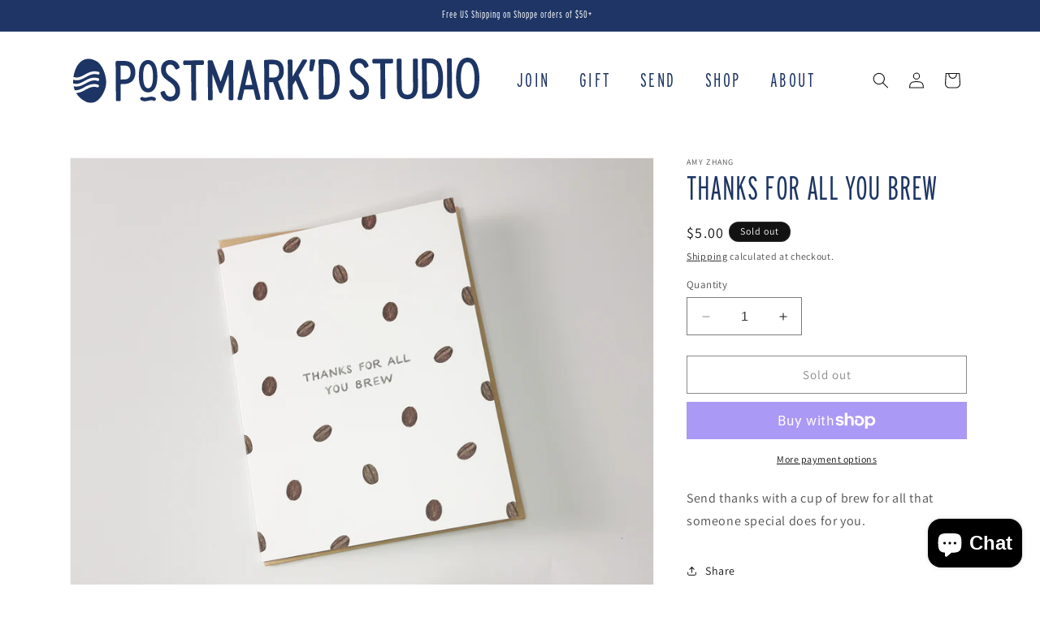

--- FILE ---
content_type: text/css
request_url: https://postmarkdstudio.com/cdn/shop/t/19/assets/pumpkin-patch-popup.css?v=54403989690165615221759329118
body_size: 612
content:
.pumpkin-patch-modal{box-sizing:border-box;opacity:0;position:fixed;visibility:hidden;z-index:-1;margin:0 auto;top:0;left:0;overflow:auto;width:100%;background:#000000b3;height:100%;transition:opacity .3s ease,visibility .3s ease}.pumpkin-patch-modal[open]{opacity:1;visibility:visible;z-index:1000}.pumpkin-patch-modal__content{border-radius:20px;background:#f5f1e8;overflow:auto;height:auto;margin:0 auto;left:50%;transform:translate(-50%);margin-top:5rem;width:90%;max-width:750px;position:absolute;top:0;padding:2rem;border:3px solid #E8DCC6;box-shadow:0 20px 40px #0000004d,inset 0 2px 4px #ffffff1a;animation:pumpkinBounce .6s ease-out}@keyframes pumpkinBounce{0%{transform:translate(-50%) scale(.8);opacity:0}50%{transform:translate(-50%) scale(1.05)}to{transform:translate(-50%) scale(1);opacity:1}}.pumpkin-patch-modal__close{position:absolute;top:1rem;right:1rem;background:#ffffffe6;border:none;border-radius:50%;width:40px;height:40px;cursor:pointer;display:flex;align-items:center;justify-content:center;transition:all .2s ease;z-index:10}.pumpkin-patch-modal__close:hover{background:#fff;transform:scale(1.1)}.pumpkin-patch-modal__inner{text-align:center;color:#2c1810}.pumpkin-patch-modal__header{margin-bottom:2rem}.pumpkin-patch-modal__pumpkins{display:flex;justify-content:center;align-items:center;margin-bottom:1.5rem}.pumpkin-patch-image{width:100%;height:auto}.pumpkin-patch-image--clickable{cursor:pointer;transition:transform .3s ease,filter .3s ease}.pumpkin-patch-image--clickable:hover{transform:scale(1.02);filter:brightness(1.1)}.pumpkin-patch-image--clickable:active{transform:scale(.98)}.pumpkin-patch-modal__title{font-size:3rem;font-weight:700;margin:0 0 .5rem;text-shadow:1px 1px 2px rgba(0,0,0,.1);color:#2c1810}.pumpkin-patch-modal__subtitle{font-size:1.4rem;margin:0 0 2rem;color:#5a3a1a}.pumpkin-patch-modal__email-form{margin-bottom:1rem}.pumpkin-patch-modal__input-group{display:flex;flex-direction:column;gap:1rem;margin-bottom:1rem}.pumpkin-patch-modal__input{padding:1rem;border:2px solid #8B4513;border-radius:10px;font-size:1.3rem;background:#ffffffe6;color:#2c1810;transition:all .3s ease}.pumpkin-patch-modal__input:focus{outline:none;border-color:#ff6b35;box-shadow:0 0 0 3px #ff6b354d;background:#fff}.pumpkin-patch-modal__submit-btn{padding:1rem 2rem;background:#5c3731;color:#fff;border:none;border-radius:10px;font-size:1.4rem;font-weight:700;cursor:pointer;transition:all .3s ease;text-shadow:1px 1px 2px rgba(0,0,0,.3)}.pumpkin-patch-modal__submit-btn:hover{background:#4a2d28;transform:translateY(-2px);box-shadow:0 5px 15px #0000004d}.pumpkin-patch-modal__fine-print{font-size:1rem;color:#5a3a1a;margin:0;line-height:1.4}.pumpkin-patch-modal__fine-print a{color:#8b4513;text-decoration:underline}.pumpkin-patch-modal__step{animation:stepSlideIn .5s ease-out}@keyframes stepSlideIn{0%{transform:translate(20px);opacity:0}to{transform:translate(0);opacity:1}}.pumpkin-patch-modal__celebration{position:relative;margin-bottom:1.5rem}.pumpkin--celebration{font-size:4rem;animation:celebrationBounce 1s ease-in-out infinite}@keyframes celebrationBounce{0%,to{transform:scale(1)}50%{transform:scale(1.1)}}.confetti{position:absolute;font-size:1.5rem;animation:confettiFall 2s ease-in-out infinite}.confetti:nth-child(2){top:-20px;left:20px;animation-delay:.2s}.confetti:nth-child(3){top:-10px;right:30px;animation-delay:.4s}.confetti:nth-child(4){bottom:-20px;left:40px;animation-delay:.6s}@keyframes confettiFall{0%{transform:translateY(0) rotate(0);opacity:1}to{transform:translateY(50px) rotate(360deg);opacity:0}}.pumpkin-patch-modal__offer-title{font-size:2.6rem;font-weight:700;margin:0 0 1rem;color:#2c1810;text-shadow:1px 1px 2px rgba(0,0,0,.1)}.pumpkin-patch-modal__offer-description{font-size:1.5rem;margin:0 0 1.5rem;color:#5a3a1a;font-weight:600}.pumpkin-patch-modal__offer-code{background:#fffffff2;border:2px dashed #8B4513;border-radius:10px;padding:1rem;margin-bottom:1.5rem;display:flex;flex-direction:column;align-items:center;gap:.5rem}.offer-code-label{font-size:1.2rem;color:#8b4513;font-weight:600}.offer-code{font-size:1.7rem;font-weight:700;color:#8b4513;font-family:monospace;background:#8b45131a;padding:.5rem 1rem;border-radius:5px}.copy-code-btn{background:#8b4513;color:#fff;border:none;padding:.5rem 1rem;border-radius:5px;cursor:pointer;font-size:1rem;transition:background .3s ease}.copy-code-btn:hover{background:sienna}.pumpkin-patch-modal__offer-actions{display:flex;flex-direction:column;gap:1rem}.pumpkin-patch-modal__shop-btn{padding:1rem 2rem;background:linear-gradient(45deg,#228b22,#32cd32);color:#fff;border:none;border-radius:10px;font-size:1.4rem;font-weight:700;cursor:pointer;transition:all .3s ease;text-shadow:1px 1px 2px rgba(0,0,0,.3)}.pumpkin-patch-modal__shop-btn:hover{background:linear-gradient(45deg,#32cd32,#228b22);transform:translateY(-2px);box-shadow:0 5px 15px #0000004d}.pumpkin-patch-modal__decline-btn{padding:.8rem 1.5rem;background:transparent;color:#5a3a1a;border:2px solid #8B4513;border-radius:10px;font-size:1.2rem;cursor:pointer;transition:all .3s ease}.pumpkin-patch-modal__decline-btn:hover{background:#8b45131a;color:#2c1810}.pumpkin-trigger{position:fixed;bottom:20px;left:20px;z-index:999}.pumpkin-trigger__btn{background:linear-gradient(135deg,#ff6b35,#f7931e);border:3px solid #8B4513;border-radius:10px;padding:20px;font-weight:700;cursor:pointer;box-shadow:0 5px 15px #0000004d;transition:all .3s ease}.pumpkin-trigger__btn:hover{transform:scale(1.1);box-shadow:0 8px 25px #0006}@media screen and (max-width: 750px){.pumpkin-patch-modal__content{width:95%;margin-top:2rem;padding:1.5rem}.pumpkin-patch-modal__title{font-size:2.5rem}.pumpkin-trigger{bottom:15px;left:15px}.pumpkin-trigger__btn{width:50px;height:50px;font-size:1.5rem}}@media screen and (max-width: 480px){.pumpkin-patch-modal__input-group{gap:.8rem}.pumpkin-patch-modal__submit-btn,.pumpkin-patch-modal__shop-btn{padding:.8rem 1.5rem;font-size:1.3rem}}
/*# sourceMappingURL=/cdn/shop/t/19/assets/pumpkin-patch-popup.css.map?v=54403989690165615221759329118 */


--- FILE ---
content_type: image/svg+xml
request_url: https://postmarkdstudio.com/cdn/shop/files/PS_logo_header.svg?v=1695697755&width=300
body_size: 1536
content:
<svg xmlns="http://www.w3.org/2000/svg" xmlns:xlink="http://www.w3.org/1999/xlink" version="1.1" id="Layer_1" x="0px" y="0px" style="enable-background:new 0 0 936 88;" xml:space="preserve" viewBox="74.53 99.9 786.97 88.51">
<style type="text/css">
	.st0{fill:#1D3564;}
</style>
<g>
	<g>
		<path class="st0" d="M138.3,143.3c-1.3-11.7-5.8-23.9-13.5-32.5c-1.3-1.5-2.9-2.8-4.7-3.8c-25.5-14.4-41.2,5.6-45,30.8    c2.7,0.9,5.7,1.1,8.5,0.8c4.6-0.6,9.1-3.1,13.5-5.5c1.3-0.7,2.7-1.5,4-2.2c5.9-3,13.8-6.1,22.8-3.1c1.4,0.5,2.1,2,1.7,3.4    c-0.5,1.4-2,2.1-3.4,1.7c-5.6-1.9-11.3-1-18.7,2.8c-1.3,0.7-2.5,1.4-3.9,2.1c-4.8,2.7-9.7,5.4-15.3,6.1c-1,0.1-2,0.2-3,0.2    c-2.3,0-4.5-0.3-6.7-0.9c-0.1,2.4-0.1,4.8,0.1,7.1c2.6,0.8,5.6,1.1,8.3,0.7c4.6-0.6,9.1-3.1,13.5-5.5c1.3-0.7,2.7-1.5,4-2.2    c5.9-3,13.8-6.1,22.8-3.1c1.4,0.5,2.1,2,1.7,3.4c-0.5,1.4-2,2.1-3.4,1.7c-5.6-1.9-11.3-1-18.7,2.8c-1.3,0.7-2.5,1.4-3.9,2.1    c-4.8,2.7-9.7,5.4-15.3,6.1c-1,0.1-2,0.2-3,0.2c-1.7,0-3.5-0.2-5.2-0.5c0.5,2.6,1.3,5.1,2.2,7.5c1.6,0.2,3.2,0.2,4.7,0    c4.6-0.6,9.1-3.1,13.5-5.5c1.3-0.7,2.7-1.5,4-2.2c5.9-3,13.8-6.1,22.8-3.1c1.4,0.5,2.1,2,1.7,3.4c-0.5,1.4-2,2.1-3.4,1.7    c-5.6-1.9-11.3-1-18.7,2.8c-1.3,0.7-2.5,1.4-3.9,2.1c-4.8,2.7-9.7,5.4-15.3,6.1c-0.9,0.1-1.8,0.2-2.8,0.2    c4.4,7.6,11.3,13.8,20.7,17.8c17.8,7.2,31.1-11.2,36-27.7C138.5,153.8,138.9,148.5,138.3,143.3z"/>
	</g>
	<g>
		<path class="st0" d="M173.6,106.3c-0.1,0-0.2,0-0.3,0l-13.9,0.1c-1.4,0-2.5,1.1-2.5,2.5l0.6,73.5c0,1.4,1.1,2.5,2.5,2.5    c0,0,0,0,0,0l4.3,0c0.7,0,1.3-0.3,1.8-0.7c0.5-0.5,0.7-1.1,0.7-1.8l-0.2-30.7l6.3-0.1c14.2-0.1,22.3-8.6,22.2-23.3    c-0.1-7.5-2.2-13.2-6.2-17C185.3,108,180.1,106.3,173.6,106.3z M185.8,128.7c0.1,9.5-3.8,13.7-12.7,13.8l-6.5,0.1l-0.2-27.1l7-0.1    c0.1,0,0.1,0,0.2,0c4.1,0,7,0.9,9,2.9C184.7,120.4,185.8,123.9,185.8,128.7z"/>
		<path class="st0" d="M265.6,139.1c-9.7-6.8-11.4-10.6-11.5-16.2c0-2.7,0.7-5,2-6.7c1.4-1.7,3.5-2.6,6.1-2.7c0,0,0.1,0,0.1,0    c5.8,0,8.1,3.9,9.9,7.8l0.2,0.3c0.3,0.6,0.8,1.1,1.5,1.3c0.7,0.2,1.4,0.1,2-0.2l3.7-2c1.1-0.6,1.6-1.9,1.1-3.1    c-4.1-10.8-12.2-13.1-18.3-13.1c-0.1,0-0.1,0-0.2,0c-5.2,0-9.6,1.9-12.8,5.5c-3,3.4-4.6,8-4.6,13.2c0.1,9.6,3.9,15.5,15.2,23.3    c10.5,7.3,12.5,12.1,12.5,19c0,3.3-0.9,6-2.6,7.9c-1.6,1.7-4,2.7-6.8,2.7c0,0-0.1,0-0.1,0c-6.2,0-8.7-4.6-10.5-9.6    c-0.2-0.6-0.7-1.2-1.4-1.4c-0.6-0.3-1.3-0.3-2,0l-3.8,1.6c-1.2,0.5-1.8,1.8-1.4,3.1c1.2,3.8,4.9,15.4,19,15.4c0.1,0,0.1,0,0.2,0    c11.4-0.1,18.7-8,18.6-20.1C281.8,154.2,277.5,147.4,265.6,139.1z"/>
		<path class="st0" d="M327.2,105.8c-0.5-0.5-1.1-0.7-1.8-0.7c0,0,0,0,0,0l-35.1,0.3c-0.7,0-1.3,0.3-1.8,0.7    c-0.5,0.5-0.7,1.1-0.7,1.8l0,4c0,1.4,1.1,2.5,2.5,2.5c0,0,0,0,0,0l12.8-0.1l0.5,67c0,0.7,0.3,1.3,0.7,1.8c0.5,0.5,1.1,0.7,1.8,0.7    c0,0,0,0,0,0l4.3,0c1.4,0,2.5-1.1,2.5-2.5l-0.5-67l12.9-0.1c1.4,0,2.5-1.1,2.5-2.5l0-4C327.9,106.9,327.6,106.2,327.2,105.8z"/>
		<path class="st0" d="M383.9,105.3c-0.5-0.5-1.1-0.7-1.8-0.7l-4.9,0c-1,0-2,0.7-2.3,1.7l-14.6,40.9L345,106.5    c-0.4-1-1.3-1.6-2.4-1.6l-4.9,0c-1.4,0-2.5,1.1-2.5,2.5l0.6,73.5c0,0.7,0.3,1.3,0.7,1.8c0.5,0.5,1.1,0.7,1.8,0.7c0,0,0,0,0,0l4,0    c1.4,0,2.5-1.1,2.5-2.5l-0.4-49.2l13.4,36.1c0.4,1,1.3,1.6,2.3,1.6c0,0,0,0,0,0l0.4,0c1.1,0,2-0.7,2.3-1.7l12.9-36.3l0.4,49.2    c0,0.7,0.3,1.3,0.7,1.8c0.5,0.5,1.1,0.7,1.8,0.7c0,0,0,0,0,0l4,0c1.4,0,2.5-1.1,2.5-2.5l-0.6-73.5    C384.6,106.4,384.4,105.8,383.9,105.3z"/>
		<path class="st0" d="M419.5,106c-0.3-1.1-1.3-1.9-2.4-1.9c0,0,0,0,0,0l-4.8,0c-1.2,0-2.2,0.8-2.4,1.9l-16.9,73.8    c-0.2,0.7,0,1.5,0.5,2.1c0.5,0.6,1.2,0.9,1.9,0.9c0,0,0,0,0,0l4.2,0c1.2,0,2.2-0.8,2.4-2l4.1-18.6l17.9-0.1l4.3,18.5    c0.3,1.1,1.3,1.9,2.4,1.9c0,0,0,0,0,0l4.4,0c0.8,0,1.5-0.4,2-1c0.5-0.6,0.6-1.4,0.5-2.1L419.5,106z M408,153.4l6.7-30.1l7.1,29.9    L408,153.4z"/>
		<path class="st0" d="M471.5,145.8c5.6-2.5,11.3-8,11.2-20.4c-0.1-7.5-2.1-13.1-6.2-16.7c-3.6-3.2-8.7-4.8-15.3-4.7l-14.2,0.1    c-0.7,0-1.3,0.3-1.8,0.7c-0.5,0.5-0.7,1.1-0.7,1.8l0.6,73.5c0,1.4,1.1,2.5,2.5,2.5c0,0,0,0,0,0l4.3,0c0.7,0,1.3-0.3,1.8-0.7    c0.5-0.5,0.7-1.1,0.7-1.8l-0.3-32l6.4-0.1c0.5,0,1,0,1.6,0l11.8,32.8c0.4,1,1.3,1.7,2.4,1.7c0,0,0,0,0,0l4.7,0    c0.8,0,1.6-0.4,2-1.1c0.5-0.7,0.6-1.5,0.3-2.3L471.5,145.8z M473.5,125.8c0.1,9.3-3.6,13.1-12.7,13.1l-6.5,0.1l-0.2-25.9l7.2-0.1    c0.1,0,0.2,0,0.3,0C470,113,473.4,116.6,473.5,125.8z"/>
		<path class="st0" d="M511.3,134.4l16.1-27.2c0.5-0.8,0.5-1.7,0-2.5s-1.3-1.2-2.2-1.3l-4.6,0c-0.9,0-1.7,0.5-2.1,1.2l-18.8,32.2    l-0.2-30.7c0-1.4-1.1-2.5-2.5-2.5c0,0,0,0,0,0l-4.3,0c-0.7,0-1.3,0.3-1.8,0.7c-0.5,0.5-0.7,1.1-0.7,1.8l0.6,73.5    c0,0.7,0.3,1.3,0.7,1.8c0.5,0.5,1.1,0.7,1.8,0.7c0,0,0,0,0,0l4.3,0c1.4,0,2.5-1.1,2.5-2.5l-0.2-25.9l5.6-9.5l15.4,36.2    c0.4,0.9,1.3,1.5,2.3,1.5c0,0,0,0,0,0l4.5,0c0.8,0,1.6-0.4,2.1-1.1s0.5-1.6,0.2-2.3L511.3,134.4z"/>
		<path class="st0" d="M541.1,103.3C541.1,103.3,541.1,103.3,541.1,103.3l-5.2,0c-1.3,0-2.4,1-2.5,2.3l-1.4,18.1    c-0.1,0.7,0.2,1.4,0.7,1.9c0.5,0.5,1.1,0.8,1.8,0.8c0,0,0,0,0,0l2.6,0c1.2,0,2.2-0.8,2.4-2l4-18.1c0.2-0.7,0-1.5-0.5-2.1    C542.6,103.6,541.9,103.3,541.1,103.3z"/>
		<path class="st0" d="M565.6,103.1c-0.1,0-0.2,0-0.3,0l-12.8,0.1c-0.7,0-1.3,0.3-1.8,0.7c-0.5,0.5-0.7,1.1-0.7,1.8l0.6,73.5    c0,0.7,0.3,1.3,0.7,1.8c0.5,0.5,1.1,0.7,1.8,0.7c0,0,0,0,0,0l12.2-0.1c8.8-0.1,15.4-3.4,19.6-10c4.2-6.5,6.2-16.3,6.1-29.8    C590.8,115.8,582.5,103.1,565.6,103.1z M581.7,142.1c0.2,26.8-8.5,30.3-16.1,30.4l-5.8,0l-0.5-60.3l5.8,0c5.5-0.1,9.4,2,12,6.4    C580.1,123.5,581.6,131.2,581.7,142.1z"/>
		<path class="st0" d="M631.6,136.1c-9.7-6.8-11.4-10.6-11.5-16.2c0-2.7,0.7-5,2-6.7c1.4-1.7,3.5-2.6,6.1-2.7c0,0,0.1,0,0.1,0    c5.8,0,8.1,3.9,9.9,7.8l0.2,0.3c0.3,0.6,0.8,1.1,1.5,1.3c0.7,0.2,1.4,0.1,2-0.2l3.7-2c1.1-0.6,1.6-1.9,1.1-3.1    c-4.2-10.9-12.4-13.2-18.5-13.1c-5.2,0-9.6,1.9-12.8,5.5c-3,3.4-4.6,8-4.6,13.2c0.1,9.6,3.9,15.5,15.2,23.3    c10.5,7.3,12.5,12.1,12.5,19c0.1,6.6-3.5,10.5-9.4,10.6c0,0-0.1,0-0.1,0c-6.2,0-8.7-4.6-10.5-9.6c-0.2-0.6-0.7-1.2-1.4-1.4    c-0.6-0.3-1.3-0.3-2,0l-3.8,1.6c-1.2,0.5-1.8,1.8-1.4,3.1c1.2,3.8,4.9,15.4,19,15.4c0.1,0,0.1,0,0.2,0c5.6,0,10.4-2,13.7-5.6    c3.3-3.6,5-8.6,4.9-14.4C647.8,151.3,643.5,144.5,631.6,136.1z"/>
		<path class="st0" d="M691.9,102.1C691.9,102.1,691.9,102.1,691.9,102.1l-35.1,0.3c-0.7,0-1.3,0.3-1.8,0.7    c-0.5,0.5-0.7,1.1-0.7,1.8l0,4c0,1.4,1.1,2.5,2.5,2.5c0,0,0,0,0,0l12.8-0.1l0.5,67c0,1.4,1.1,2.5,2.5,2.5c0,0,0,0,0,0l4.3,0    c0.7,0,1.3-0.3,1.8-0.7c0.5-0.5,0.7-1.1,0.7-1.8l-0.5-67l12.9-0.1c0.7,0,1.3-0.3,1.8-0.7c0.5-0.5,0.7-1.1,0.7-1.8l0-4    C694.4,103.2,693.3,102.1,691.9,102.1z"/>
		<path class="st0" d="M739.6,101.7l-4.4,0c-0.7,0-1.3,0.3-1.8,0.7c-0.5,0.5-0.7,1.1-0.7,1.8l0.4,52.9c0,5.2-0.9,9.1-2.8,11.7    c-1.8,2.4-4.4,3.5-8,3.6c0,0-0.1,0-0.1,0c-7.3,0-11.1-5.1-11.1-15.2l-0.4-52.8c0-0.7-0.3-1.3-0.7-1.8s-1.1-0.7-1.8-0.7l-4.3,0    c-1.4,0-2.5,1.1-2.5,2.5l0.4,52.9c0.1,15.2,7.5,24,20.3,24c0.1,0,0.2,0,0.2,0c13-0.1,20.4-9,20.3-24.3l-0.4-52.9    C742.2,102.8,741,101.7,739.6,101.7z"/>
		<path class="st0" d="M765.5,101.5l-12.8,0.1c-0.7,0-1.3,0.3-1.8,0.7c-0.5,0.5-0.7,1.1-0.7,1.8l0.6,73.5c0,0.7,0.3,1.3,0.7,1.8    c0.5,0.5,1.1,0.7,1.8,0.7c0,0,0,0,0,0l12.2-0.1c8.8-0.1,15.4-3.4,19.6-10c4.2-6.5,6.2-16.3,6.1-29.8    C791,114,782.5,101.4,765.5,101.5z M781.9,140.5c0.1,11.2-1.3,19.1-4.3,24.1c-2.6,4.3-6.3,6.3-11.8,6.3l-5.8,0l-0.5-60.3l5.8,0    c0.1,0,0.1,0,0.2,0c5.5,0,9.2,2,11.8,6.4C780.3,121.9,781.8,129.6,781.9,140.5z"/>
		<path class="st0" d="M807.3,101.9c-0.5-0.5-1.1-0.7-1.8-0.7l-4.3,0c-1.4,0-2.5,1.1-2.5,2.5l0.6,73.5c0,1.4,1.1,2.5,2.5,2.5    c0,0,0,0,0,0l4.3,0c0.7,0,1.3-0.3,1.8-0.7c0.5-0.5,0.7-1.1,0.7-1.8l-0.6-73.5C808,103,807.8,102.4,807.3,101.9z"/>
		<path class="st0" d="M838.7,99.9c-0.1,0-0.1,0-0.2,0c-19.5,0.2-22.2,25.5-22.1,40.6c0.1,12.8,2.1,22.7,5.8,29.4    c3.8,6.9,9.6,10.6,16.8,10.6c0.1,0,0.1,0,0.2,0c7.2-0.1,13.1-3.8,16.9-10.9c3.7-6.9,5.5-16.8,5.4-29.6    C861.3,124.9,858.2,99.9,838.7,99.9z M839,171.5c-11.8,0-13.2-21.9-13.3-31.3c-0.1-10.5,1.1-18.6,3.6-24c2.2-4.9,5.3-7.3,9.3-7.3    c0,0,0.1,0,0.1,0c4,0,7,2.4,9.4,7.2c2.6,5.4,4,13.7,4.1,24.1c0.1,10.5-1.1,18.5-3.7,24C846.2,169,843.1,171.4,839,171.5    C839.1,171.5,839.1,171.5,839,171.5z"/>
		<path class="st0" d="M219.5,104.5c-5.8,0-10.5,3-13.5,8.7c-2.9,5.4-4.3,13.1-4.2,23.1c0.1,11.8,2.5,31.5,18,31.5c0,0,0.1,0,0.1,0    c6.7,0,17.9-4.2,17.8-31.8c-0.1-10-1.6-17.7-4.5-23C230,107.4,225.4,104.5,219.5,104.5z M219.8,159.8c-6.1,0-9.6-8.6-9.7-23.6    c0-7.9,0.9-14.2,2.8-18.3c1.6-3.5,3.8-5.3,6.7-5.3c0,0,0,0,0,0c2.8,0,5,1.7,6.7,5.3c1.9,4.1,3,10.4,3,18.3    C229.4,151.1,226,159.7,219.8,159.8C219.8,159.8,219.8,159.8,219.8,159.8z"/>
		<path class="st0" d="M233,177.7c-4.4-2.2-8.9-1.5-11.9-0.9c-0.7,0.1-1.4,0.3-2.1,0.5c-2.1,0.5-4.1,1-5.9,0.9    c-1.2-0.1-2.4-0.4-3.3-1c-1.7-1-3.8-0.4-4.8,1.3c-1,1.7-0.4,3.8,1.3,4.8c1.8,1,4.1,1.7,6.3,1.9c0.4,0,0.7,0,1.1,0    c2.5,0,4.9-0.6,7-1.1c0.6-0.2,1.3-0.3,1.9-0.5c3.2-0.7,5.4-0.6,7.3,0.3c1.7,0.9,3.8,0.1,4.7-1.6    C235.4,180.6,234.7,178.5,233,177.7z"/>
	</g>
</g>
</svg>

--- FILE ---
content_type: text/javascript
request_url: https://postmarkdstudio.com/cdn/shop/t/19/assets/loop-widget.js?v=82410758536124145471706410243
body_size: 5096
content:
loopPriceSelectors=[".price:not(.price--on-sale) .price__regular .price-item--regular",".price.price--on-sale .price__sale .price-item--sale",".product-single__prices .product__price:not(.product__price--compare)",".product-pricing .product--price .price--main .money","[data-zp-product-discount-price]",".product-single__header .product__price",".modal_price .current_price",".product-area__col--price .current-price.theme-money",'[data-product-type="price"][data-pf-type="ProductPrice"]',".product__price .fs-heading-4-base[data-price]","#product-price .money[data-product-price]","#ProductPrice",".product-single__price",".price:not(.price--on-sale) span.price-item--regular",".product-price .price .money:not(.original)",".price-box #price .price",".product__price span[data-product-price]",".product-form--price-wrapper .product-form--price",".product-page--pricing--variant-price #price-field",".price-reviews .product-price"];function getProductJson(productId){return JSON.parse(document.querySelector(`.loopProductQuickJson-${productId}`).textContent)}function getLoopSubscriptionContainer(productId){let prod=getProductJson(productId);return document.querySelector(`#loop-subscription-container-${productId||prod.id}`)}arrToInstanceCountObj=arr=>arr.reduce((obj,e)=>(obj[e]=(obj[e]||0)+1,obj),{});function findSelectedVariantLoop(productId,variantId){let selectedVariantId=variantId,product={};if(window.loopProps&&window.loopProps[productId]&&window.loopProps[productId].product?product=window.loopProps[productId].product:product=getProductJson(productId),selectedVariantId||(selectedVariantId=window.loopProps[productId].selectedVariantId),!selectedVariantId){const{variants}=product;variants&&Array.isArray(variants)&&variants.length&&(selectedVariantId=variants[0].id)}return product.variants&&product.variants.find(variant=>Number(variant.id)===Number(selectedVariantId))}function defaultSelectFirstSellingPlanLoop(variant,productId){let notCheckedYet=!0;(getLoopSubscriptionContainer(productId).querySelectorAll("input[name=loop_purchase_option]")||[]).forEach(element=>{Number(element.dataset.variantId)===Number(variant.id)&&notCheckedYet&&(notCheckedYet=!1,element.checked=!0,setTimeout(function(){if("ontouchstart"in document.documentElement){let sellingPlanGroupId=element.dataset.id,sellingPlanGroupName=element.dataset.name,productId2=element.dataset.productId;changeInSellingPlanGroupLoopMobile(sellingPlanGroupId,sellingPlanGroupName,productId2)}element.click()},300))})}function hideLoopPurchaseOptionsLabel(productId){let elements=getLoopSubscriptionContainer(productId).querySelectorAll(".loop-purchase-options-label");elements&&elements.forEach(element=>{element&&element.classList.add("loop-display-none","loop-display-none-by-variant")})}function showLoopPurchaseOptionsLabel(productId){let elements=getLoopSubscriptionContainer(productId).querySelectorAll(".loop-purchase-options-label");elements&&elements.forEach(element=>{element&&element.classList.remove("loop-display-none","loop-display-none-by-variant")})}function addLoopPurchaseOptionLabelText(productId){let elements=getLoopSubscriptionContainer(productId).querySelectorAll(".loop-purchase-options-label");elements&&elements.forEach(element=>{element&&(element.innerHTML=`${window.loopPropsUI.loopPurchaseOptionslabel||"Purchase Options"}`)})}function addLoopOneTimePurchaseOptionLabelText(productId){let elements=getLoopSubscriptionContainer(productId).querySelectorAll(".loop-one-time-purchase-option-label");elements&&elements.forEach(element=>{element&&(element.innerHTML=`${window.loopPropsUI.loopOneTimePurchaselabel||"One time Purchase"}`)})}function showOneTimePurchaseOptionAtBottom(productId){let elementAtTop=getLoopSubscriptionContainer(productId).querySelector("#loop-one-time-purchase-option-at-top"),elementAtBottom=getLoopSubscriptionContainer(productId).querySelector("#loop-one-time-purchase-option-at-bottom");elementAtTop&&elementAtBottom&&elementAtTop.innerHTML&&(elementAtBottom.innerHTML=elementAtTop.innerHTML,elementAtTop.innerHTML="");let loopSubscriptionGroupElement=getLoopSubscriptionContainer(productId).querySelectorAll(".loop-subscription-group");loopSubscriptionGroupElement&&loopSubscriptionGroupElement.forEach(element=>{element.classList.remove("loop-subscription-group-border-top"),element.classList.add("loop-subscription-group-border-bottom")})}function hideEachLabelForPrice(){let loopSubscriptionOnPriceEachLabel=document.querySelectorAll(".loop-subscription-group-price-quantity");loopSubscriptionOnPriceEachLabel&&loopSubscriptionOnPriceEachLabel.forEach(element=>{element.classList.add("loop-display-none")});let loopOneTimePurchaseOnPriceEachLabel=document.querySelectorAll(".loop-one-time-purchase-option-price-quantity");loopOneTimePurchaseOnPriceEachLabel&&loopOneTimePurchaseOnPriceEachLabel.forEach(element=>{element.classList.add("loop-display-none")})}function displayTooltip(productId){const loopContainer=getLoopSubscriptionContainer(productId);let element=loopContainer.querySelector("#loop-tooltip");if(element){element.classList.remove("loop-display-none");let label=loopContainer.querySelector("#loop-tooltip-label");label&&(label.innerHTML=window.loopPropsUI.subscriptionPopupLabel);let description=loopContainer.querySelector("#loop-tooltip-description");description&&(description.innerHTML=window.loopPropsUI.subscriptionPopupDescription),label&&description&&(label.style.fill=window.getComputedStyle(description).color)}}function hideTooltip(productId){let element=getLoopSubscriptionContainer(productId).querySelector("#loop-tooltip");element&&element.classList.add("loop-display-none")}function addExtraLoopStyles(){if(window&&window.loopPropsUI&&window.loopPropsUI.style){let classList={purchase_option_label:[".loop-purchase-options-label"],widget_feildset:[".loop-selling-plan-fieldset"],selling_plan_group_container:[".loop-one-time-purchase-option",".loop-subscription-group"],selling_plan_group_label:[".loop-one-time-purchase-option-label",".loop-subscription-group-label"],selling_plan_label:[".loop-selling-plan-selector-label"],selling_plan_selector:[".loop-selling-plan-selector"],selling_plan_price_label:[".loop-one-time-purchase-option-price-amount",".loop-subscription-group-price-amount"],selling_plan_price_subtitle_label:[".loop-one-time-purchase-option-price-quantity",".loop-subscription-group-price-quantity"],selling_plan_description_label:[".loop-selling-plan-selector-description"],selling_plan_discount_badge_style:[".loop-subscription-group-discount-badge"],subscription_details_label:[".loop-tooltip-label"],subscription_details_popup:[".loop-tooltiptext",".loop-container-arrow",".loop-tooltip-description"],selling_plan_group_selected:[".loop-selected-selling-plan-group"],selling_plan_group_radio:[".loop-subscription-group-radio",".loop-one-time-purchase-option-radio"]};const getProperties=({id,data})=>{if(data){let keys=Object.keys(data),properties="";return keys.forEach(key=>{let value=data[key];properties=` ${properties} ${key}: ${value} !important;`}),properties}else return""},getClassName=({id,data})=>classList[id]||[];let extraClasses="";const{style}=window.loopPropsUI;style.map(st=>{getClassName(st).map(className=>{extraClasses=extraClasses+`
                 ${className} {
                     ${getProperties(st)}
                 }
             `})});let loopStyles=document.querySelectorAll(".loop-style");loopStyles&&loopStyles.forEach(element=>{element.innerHTML=`${element.innerHTML}
                 ${extraClasses}
             `})}if(window&&window.loopPropsUI&&window.loopPropsUI.cssClassess){let loopStyles=document.querySelectorAll(".loop-style");loopStyles&&loopStyles.forEach(element=>{element.innerHTML=`${element.innerHTML}
                 ${window.loopPropsUI.cssClassess}
             `})}}function hideSellingPlanFieldset(productId){let loopSubscriptionWidget=getLoopSubscriptionContainer(productId).querySelector("#loop-selling-plan-fieldset");loopSubscriptionWidget&&loopSubscriptionWidget.classList.add("loop-display-none","loop-display-none-by-variant")}function showSellingPlanFieldset(productId){let loopSubscriptionWidget=getLoopSubscriptionContainer(productId).querySelector("#loop-selling-plan-fieldset");loopSubscriptionWidget&&loopSubscriptionWidget.classList.remove("loop-display-none","loop-display-none-by-variant")}function applySettings({productId}){let product=window.loopProps[productId].product;const variant=findSelectedVariantLoop(productId);if(window&&window.loopPropsUI&&window.loopPropsUI.displayLoopPurchaseOptionLabel===!1&&hideLoopPurchaseOptionsLabel(productId),window&&window.loopPropsUI&&window.loopPropsUI.loopPurchaseOptionslabel&&addLoopPurchaseOptionLabelText(productId),window&&window.loopPropsUI&&window.loopPropsUI.loopOneTimePurchaselabel&&addLoopOneTimePurchaseOptionLabelText(productId),window&&window.loopPropsUI&&window.loopPropsUI.displayOneTimePurchaseOptionAtBottom&&(showOneTimePurchaseOptionAtBottom(productId),getLoopSubscriptionContainer(productId).querySelectorAll(".loop-one-time-purchase-option").forEach(option=>{option.addEventListener("click",clickOnSellingPlanGroupContainer)}),getLoopSubscriptionContainer(productId).querySelectorAll("input[name=loop_purchase_option]").forEach(option=>{option.addEventListener("click",changeInSellingPlanGroupLoop)})),window&&window.loopPropsUI&&window.loopPropsUI.displayEachLabelForPrice===!1&&hideEachLabelForPrice(),window&&window.loopPropsUI&&window.loopPropsUI.hidePlanSelectorIfOnlyOne){const{availableSellingPlanAllocations=[]}=window.loopProps[productId];let ids=[];availableSellingPlanAllocations.map(a=>{ids.push(a.selling_plan_group_id)});let idCount=arrToInstanceCountObj(ids);Object.keys(idCount).forEach(key=>{if(idCount[key]===1){let id=`#loop-selling-plan-container-${variant.id}-${key}`,parentElement=document.querySelector(id);if(parentElement){let label=parentElement.querySelector(".loop-selling-plan-selector-label"),labelPlan=parentElement.querySelector(`#loop-selling-plan-first-delivery-options-${variant.id}-${key}`),planSelector=parentElement.querySelector(".loop-selling-plan-selector");label&&label.classList.add("loop-display-none"),labelPlan&&labelPlan.classList.add("loop-display-none"),planSelector&&planSelector.classList.add("loop-display-none")}}})}if(window&&window.loopPropsUI&&window.loopPropsUI.showPlanSelectorAsTextIfOnlyOnePlan&&!window.loopPropsUI.hidePlanSelectorIfOnlyOne){const{availableSellingPlanAllocations=[]}=window.loopProps[productId];let ids=[];availableSellingPlanAllocations.map(a=>{ids.push(a.selling_plan_group_id)});let idCount=arrToInstanceCountObj(ids);Object.keys(idCount).forEach(key=>{if(idCount[key]===1){let id=`#loop-selling-plan-first-delivery-options-${variant.id}-${key}`,element=document.querySelector(id);element&&element.classList&&element.classList.remove("loop-display-none"),id=`#loop-select-${variant.id}-${key}`,element=document.querySelector(id),element&&element.classList.add("loop-display-none")}})}if(window&&window.loopPropsUI&&window.loopPropsUI.hideWholeWidgetIfOnlyOnePlan&&product.requires_selling_plan&&variant.selling_plan_allocations&&variant.selling_plan_allocations.length===1&&(hideSellingPlanFieldset(productId),hideLoopPurchaseOptionsLabel(productId)),window&&window.loopPropsUI&&window.loopPropsUI.hideRadioButtonIfOnlyOnePlan&&product.requires_selling_plan){const{availableSellingPlanAllocations}=window.loopProps[productId];let ids=[];availableSellingPlanAllocations.map(a=>{ids.push(a.selling_plan_group_id)});let idCount=arrToInstanceCountObj(ids),onlyOneSellingPlanGroup=!1;if(Object.keys(idCount).length===1?onlyOneSellingPlanGroup=!0:onlyOneSellingPlanGroup=!1,onlyOneSellingPlanGroup){let loopSubscriptionGroupRadio=getLoopSubscriptionContainer(productId).querySelectorAll(".loop-subscription-group-radio");loopSubscriptionGroupRadio&&loopSubscriptionGroupRadio.forEach(element=>{element.classList.add("loop-display-none")});let elements=getLoopSubscriptionContainer(productId).querySelectorAll(".loop-subscription-group-selling-plans-container");elements&&elements.forEach(element=>{element.classList.add("loop-left-margin-0")})}}if(addExtraLoopStyles(),window&&window.loopPropsUI&&window.loopPropsUI.displaySubscriptionPopup&&variant&&variant.selling_plan_allocations&&variant.selling_plan_allocations.length?displayTooltip(productId):hideTooltip(productId),product&&product.requires_selling_plan&&Array.isArray(variant.selling_plan_allocations)&&variant.selling_plan_allocations.length){let parentId=`#loop-product-variant-${variant.id}`,parentElement=getLoopSubscriptionContainer(productId).querySelector(parentId);if(window&&window.loopPropsUI&&window.loopPropsUI.displayOneTimePurchaseOptionAtBottom){let elements=parentElement.querySelectorAll(".loop-subscription-group");if(elements&&elements.length){let last=elements[elements.length-1];last.style.borderBottom="0",last.classList.remove("loop-subscription-group-border-bottom")}}else{let elements=parentElement.querySelectorAll(".loop-subscription-group");if(elements&&elements.length){let first=elements[0];first.style.borderTop="0",first.classList.remove("loop-subscription-group-border-top")}}}if(window&&window.loopPropsUI&&window.loopPropsUI.displayDiscountBadge)displayDiscountBadge({productId});else{let loopSubscriptionDiscountBadge=document.querySelectorAll(".loop-subscription-group-discount-badge");loopSubscriptionDiscountBadge&&loopSubscriptionDiscountBadge.forEach(element=>{element&&element.classList.add("loop-display-none")})}if(window&&window.loopPropsUI&&window.loopPropsUI.translationData){let translationData=window.loopPropsUI.translationData||{},mapElements={widget_price_label_text:[".loop-one-time-purchase-option-price-quantity",".loop-subscription-group-price-quantity"]};Object.keys(mapElements).forEach(key=>{translationData&&translationData[key]&&mapElements[key].map(id=>{let elements=document.querySelectorAll(id);elements&&elements.forEach(element=>{element.innerText=translationData[key]})})})}}function clickOnSellingPlanGroupContainer(event){let container=event.target.closest(".loop-subscription-group"),radio=null;container||(container=event.target.closest(".loop-one-time-purchase-option")),radio=container.querySelector('input[type="radio"]'),radio?.dataset?.id!==window.loopProps[radio.dataset.productId].sellingPlanGroupId&&radio.click()}function variantChanged({loopProduct,variantId}){loopInit({productId:loopProduct.id,product:JSON.parse(JSON.stringify(loopProduct)),variantId})}function checkVariantsSellingPlanAllocation(variant,productId){!variant||!Array.isArray(variant.selling_plan_allocations)||!variant.selling_plan_allocations.length?(hideSellingPlanFieldset(productId),hideLoopPurchaseOptionsLabel(productId)):(showSellingPlanFieldset(productId),showLoopPurchaseOptionsLabel(productId))}function defaultSelectOneTimePurchaseOption(variant,productId){const onetimeCheckRadioLoop=getLoopSubscriptionContainer(productId).querySelector(`#loop-one-time-purchase-${productId}`);if(onetimeCheckRadioLoop){if(onetimeCheckRadioLoop.checked=!0,onetimeCheckRadioLoop.click(),"ontouchstart"in document.documentElement){let sellingPlanGroupId=onetimeCheckRadioLoop.dataset.id,sellingPlanGroupName=onetimeCheckRadioLoop.dataset.name,productId2=onetimeCheckRadioLoop.dataset.productId;changeInSellingPlanGroupLoopMobile(sellingPlanGroupId,sellingPlanGroupName,productId2)}}else defaultSelectFirstSellingPlanLoop(variant,productId)}function loopInit({productId,product,variantId}){updateLoopProperties({product,productId,variantId});const variant=findSelectedVariantLoop(productId,variantId);let vId=variant.id;product.variants.map(variant2=>{variant2.id==vId?document.querySelector(`#loop-product-variant-${variant2.id}`).style.display="block":document.querySelector(`#loop-product-variant-${variant2.id}`).style.display="none"}),checkVariantsSellingPlanAllocation(variant,productId),window&&window.loopPropsUI&&window.loopPropsUI.byDefaultChooseSubscriptionOption?defaultSelectFirstSellingPlanLoop(variant,productId):defaultSelectOneTimePurchaseOption(variant,productId),applySettings({productId})}function updateSelectDropDownDefaultValues({productId,variant,sellingPlanGroupId}){const{selling_plan_groups}=window.loopProps[productId].product;selling_plan_groups&&Array.isArray(selling_plan_groups)&&selling_plan_groups.length&&selling_plan_groups.map(spg=>{if(sellingPlanGroupId!==spg.id){let selectTag=document.getElementById(`loop-select-${variant.id}-${spg.id}`);selectTag&&(selectTag.options[0].selected=!0)}})}function changeInSellingPlanGroupLoopMobile(sellingPlanGroupId,sellingPlanGroupName,productId){const variant=findSelectedVariantLoop(productId,window.loopProps[productId].selectedVariantId);let sellingPlans=variant.selling_plan_allocations.filter(spa=>spa.selling_plan_group_id===sellingPlanGroupId)||[],sellingPlan=sellingPlans&&sellingPlans.length?sellingPlans[0]:{},sellingPlanId=sellingPlan.selling_plan_id;updateLoopProperties({productId,variantId:variant.id,sellingPlanGroupId,sellingPlanGroupName,sellingPlanId,sellingPlan}),updateSelectDropDownDefaultValues({productId,variant,sellingPlanGroupId}),updatePriceInParentElements({productId}),updateSellingPlanDescriptionUI({productId}),displayDiscountBadge({productId}),updateCartButtonText({productId}),updatePriceInUI({productId});let elements=getLoopSubscriptionContainer(productId).querySelectorAll(".loop-selected-selling-plan-group");if(elements&&elements.forEach(element=>{element&&element.classList.remove("loop-selected-selling-plan-group")}),sellingPlanGroupId==="loop-one-time-purchase"){let elements2=getLoopSubscriptionContainer(productId).querySelectorAll(".loop-one-time-purchase-option");elements2&&elements2.forEach(element=>{element.classList.add("loop-selected-selling-plan-group")})}else{let elementId=`#loop-${variant.id}-${sellingPlanGroupId}`,element=getLoopSubscriptionContainer(productId).querySelector(elementId);element&&element.classList.add("loop-selected-selling-plan-group")}}function changeInSellingPlanGroupLoop(option){let sellingPlanGroupId=option.target.dataset.id,sellingPlanGroupName=option.target.dataset.name,productId=option.target.dataset.productId;const variant=findSelectedVariantLoop(productId,window.loopProps[productId].selectedVariantId);let sellingPlans=variant.selling_plan_allocations.filter(spa=>spa.selling_plan_group_id===sellingPlanGroupId)||[],sellingPlan=sellingPlans&&sellingPlans.length?sellingPlans[0]:{},sellingPlanId=sellingPlan.selling_plan_id;updateLoopProperties({productId,variantId:variant.id,sellingPlanGroupId,sellingPlanGroupName,sellingPlanId,sellingPlan}),updateSelectDropDownDefaultValues({productId,variant,sellingPlanGroupId:option.target.dataset.id}),updatePriceInParentElements({productId}),updateSellingPlanDescriptionUI({productId}),displayDiscountBadge({productId}),updateCartButtonText({productId}),updatePriceInUI({productId});let elements=getLoopSubscriptionContainer(productId).querySelectorAll(".loop-selected-selling-plan-group");if(elements&&elements.forEach(element=>{element&&element.classList.remove("loop-selected-selling-plan-group")}),sellingPlanGroupId==="loop-one-time-purchase"){let elements2=getLoopSubscriptionContainer(productId).querySelectorAll(".loop-one-time-purchase-option");elements2&&elements2.forEach(element=>{element.classList.add("loop-selected-selling-plan-group")})}else{let elementId=`#loop-${variant.id}-${sellingPlanGroupId}`,element=getLoopSubscriptionContainer(productId).querySelector(elementId);element&&element.classList.add("loop-selected-selling-plan-group")}}function changeInDeliveryOptionLoop(option){let sellingPlanId=option.target.value,productId=option.target.dataset.productId;updateLoopProperties({productId,sellingPlanId}),updatePriceInParentElements({productId}),updateSellingPlanDescriptionUI({productId}),displayDiscountBadge({productId}),updatePriceInUI({productId})}function displayDiscountBadge({productId}){const variant=findSelectedVariantLoop(productId),{selling_plan_groups}=window.loopProps[productId].product;window&&window.loopProps&&window.loopPropsUI.displayDiscountBadge?selling_plan_groups.map(spg=>{const{selling_plans}=spg;let discountList=[];selling_plans.map(sp=>{const{price_adjustments}=sp;let priceAdj=price_adjustments.length?price_adjustments[0]:{};discountList.push({value:priceAdj.value,value_type:priceAdj.value_type,amount:priceAdj.value_type==="fixed_amount"?priceAdj.value:Number(variant.price)*priceAdj.value/100})});let selectedDiscount=discountList.reduce((prev,current)=>prev.amount>current.amount?prev:current),id=`#loop-discount-badge-${variant.id}-${spg.id}`,element=getLoopSubscriptionContainer(productId).querySelector(id);if(window.loopProps[productId]&&spg.id===window.loopProps[productId].sellingPlanGroupId&&(selectedDiscount=(selling_plans.find(sp=>sp.id===Number(window.loopProps[productId].sellingPlanId))||{}).price_adjustments[0]),element){let discountText="";selectedDiscount&&selectedDiscount.value_type==="fixed_amount"?discountText=loopFormatMoney(selectedDiscount.value,!0):selectedDiscount&&selectedDiscount.value_type==="percentage"&&(discountText=`${selectedDiscount.value}%`);let text=window?.loopPropsUI?.discountBadgeText||" ",matchText="{{discount_value}}",discountLabelText=text.replace("{discount_value}",discountText);element.innerHTML=`${discountLabelText}`,!selectedDiscount?.value&&!Number(selectedDiscount?.value)?element.classList.add("loop-display-none"):element.classList.remove("loop-display-none")}}):selling_plan_groups.map(spg=>{let id=`#loop-discount-badge-${variant.id}-${spg.id}`,element=document.querySelector(id);element&&element.classList.add("loop-display-none")})}function calculateCurrentSellingPlanLoop({productId,availableSellingPlanAllocations}){let sellingPlan={};const{sellingPlanId}=window.loopProps[productId];for(let i=0;i<availableSellingPlanAllocations.length;i++){const tempSellingPlan=availableSellingPlanAllocations[i];tempSellingPlan.selling_plan_group_id===window.loopProps[productId].sellingPlanGroupId&&(sellingPlanId?Number(tempSellingPlan.selling_plan_id)===Number(sellingPlanId)&&(sellingPlan=tempSellingPlan):(!sellingPlan||!sellingPlan.selling_plan_id)&&(sellingPlan=tempSellingPlan))}return sellingPlan}function updateLoopProperties({product,productId,variantId,sellingPlanGroupId,sellingPlanGroupName,sellingPlanId}){let loopProperties=getLoopSubscriptionContainer(productId).querySelector("#loop-selling-plan-fieldset");variantId&&(Number(variantId)!==Number(loopProperties.dataset.selectedVariantId)&&(loopProperties.dataset.sellingPlanGroupId="",loopProperties.dataset.sellingPlanGroupName="",loopProperties.dataset.sellingPlanId=""),loopProperties.dataset.selectedVariantId=variantId),sellingPlanGroupId&&(loopProperties.dataset.sellingPlanGroupId=sellingPlanGroupId),sellingPlanGroupName&&(loopProperties.dataset.sellingPlanGroupName=sellingPlanGroupName),product&&(loopProperties.dataset.product=JSON.stringify(product)),sellingPlanId?loopProperties.dataset.sellingPlanId=sellingPlanId:sellingPlanGroupId==="loop-one-time-purchase"&&(loopProperties.dataset.sellingPlanId="",loopProperties.dataset.sellingPlan={},loopProperties.dataset.sellingPlan={}),window.loopProps||(window.loopProps={},window.loopProps[productId]={product,productId}),window.loopProps[productId]={...loopProperties.dataset,productId},loopProperties.dataset&&loopProperties.dataset.product&&(window.loopProps[productId]={...window.loopProps[productId],product:JSON.parse(window.loopProps[productId].product)});let variant=findSelectedVariantLoop(productId),availableSellingPlanAllocations=variant&&Array.isArray(variant.selling_plan_allocations)?variant.selling_plan_allocations:[];window.loopProps[productId].availableSellingPlanAllocations=availableSellingPlanAllocations,window.loopProps[productId].variant=variant;let sellingPlan=calculateCurrentSellingPlanLoop({availableSellingPlanAllocations,productId}),selectedSellingPlanId=sellingPlan.selling_plan_id||"";window.loopProps[productId].sellingPlan=sellingPlan;let sellingPlanAllocation=availableSellingPlanAllocations.find(aspa=>{if(selectedSellingPlanId&&Number(aspa.selling_plan_id)===Number(selectedSellingPlanId))return!0});window.loopProps[productId].sellingPlanAllocation=sellingPlanAllocation;const{selling_plan_groups}=window.loopProps[productId].product;window.loopProps[productId].sellingPlanDefination={},window.loopProps[productId].sellingPlanPriceAdjustments=[],selling_plan_groups&&Array.isArray(selling_plan_groups)&&selling_plan_groups.map(spg=>{if(spg.id===window.loopProps[productId].sellingPlanGroupId){const{selling_plans}=spg;selling_plans.map(sp=>{sp.id===Number(window.loopProps[productId].sellingPlanId)&&(window.loopProps[productId].sellingPlanDefination=sp,window.loopProps[productId].sellingPlanPriceAdjustments=sp.price_adjustments)})}});let sellingPlanRadio=getLoopSubscriptionContainer(productId).querySelector('[name="selling_plan"]');sellingPlanRadio&&(sellingPlanRadio.value=selectedSellingPlanId),document.querySelectorAll(`form[data-product-id="${productId}"]`).forEach(form=>{const existingInput=form.querySelector('input[name="selling_plan"]');existingInput&&existingInput.remove();const hiddenInput=document.createElement("input");hiddenInput.type="hidden",hiddenInput.name="selling_plan",hiddenInput.value=selectedSellingPlanId,form.appendChild(hiddenInput)})}function updateCartButtonText({productId}){let parentElement=document.querySelector(`#product_form_${productId}`)||document,oneTimeOrder=!window.loopProps||!window.loopProps[productId]||!window.loopProps[productId].sellingPlanGroupId||window.loopProps[productId].sellingPlanGroupId==="loop-one-time-purchase",addToCartButtonSelector=["button[type='submit'][name='add']","button[type='button'][name='add']"],addToCart=null;addToCartButtonSelector.map(element=>{addToCart||(addToCart=parentElement.querySelector(element))}),addToCart&&addToCart.firstElementChild?(oneTimeOrder?addToCart.firstElementChild.innerHTML=window?.loopPropsUI?.translationData?.widget_add_to_cart_button_for_one_time_purchase||"Add to cart":addToCart.firstElementChild.innerHTML=window?.loopPropsUI?.translationData?.widget_add_to_cart_button_for_subscription||"Add subscription to cart",window.loopProps[productId].variant.available||(addToCart.firstElementChild.innerHTML=window?.loopPropsUI?.translationData?.widget_out_of_stock_text||"Out of Stock")):addToCart&&(oneTimeOrder?addToCart.innerHTML=window?.loopPropsUI?.translationData?.widget_add_to_cart_button_for_one_time_purchase||"Add to cart":addToCart.innerHTML=window?.loopPropsUI?.translationData?.widget_add_to_cart_button_for_subscription||"Add subscription to cart")}function loopFormatMoney(price,removeEach){let moneyFormat=document.querySelector("#loop-price-money-format").innerText,moneyWithOutCurrency=document.querySelector("#loop-price-money_without_currency-format").innerText,format="";if(moneyFormat.includes("0.00")){let value=(price/100).toFixed(2);format=moneyFormat.replace("0.00",value)}else if(moneyFormat.includes("0,00")){let value=(price/100).toFixed(2).replace(".",",");format=moneyFormat.replace("0,00",value)}else if(moneyFormat.includes("0")){let value=Number(moneyWithOutCurrency.replace("0",price/100)).toFixed(0);format=moneyFormat.replace("0",value)}return removeEach?format.replace("each",""):format}function getSavedPriceLabel(priceAdjustments){if(priceAdjustments&&Array.isArray(priceAdjustments)&&priceAdjustments.length){let pa=priceAdjustments[0];return pa.value_type==="percentage"?`Save ${pa.value}%`:`Save ${loopFormatMoney(pa.value,!0)}`}else return""}function updateSellingPlanDescriptionUI({productId}){let descriptionValue="",variant=findSelectedVariantLoop(productId);if(window.loopProps&&window.loopProps[productId]&&window.loopProps[productId].sellingPlanGroupId){const{description}=window.loopProps[productId].sellingPlanDefination;descriptionValue=description;let descriptionElement=document.querySelector(`#loop-selling-plan-description-${variant.id}-${window.loopProps[productId].sellingPlanGroupId}`);descriptionElement&&(descriptionElement.innerHTML=descriptionValue||""),!descriptionValue&&descriptionElement?descriptionElement.classList.add("loop-display-none"):descriptionValue&&descriptionElement.classList.remove("loop-display-none")}}function updatePriceInParentElements({productId}){if(window?.loopProps[productId]?.product?.handle!==window.location.pathname.split("/")[window.location.pathname.split("/").length-1])return;let variant=findSelectedVariantLoop(productId),price=0;window&&window.loopProps&&window.loopProps[productId].sellingPlanAllocation&&window.loopProps[productId].sellingPlanAllocation.price?price=loopFormatMoney(window.loopProps[productId].sellingPlanAllocation.price,!0):price=loopFormatMoney(variant.price,!0),loopPriceSelectors.push(`.loop-product-${productId}`),loopPriceSelectors.map(selector=>{let priceElement=null;priceElement=document.querySelector(selector),priceElement&&(priceElement.innerHTML=`${price}`)})}function updatePriceInUI({productId}){let variant=findSelectedVariantLoop(productId,window.loopProps[productId].selectedVariantId),sellingPlan=window.loopProps&&window.loopProps[productId]?window.loopProps[productId].sellingPlan:{};const product=window.loopProps[productId]?.product||{},{selling_plan_groups}=product,{selling_plan_allocations}=variant;if(selling_plan_groups.map(spg=>{if(Array.isArray(spg.selling_plans)&&spg.selling_plans.length){let firstSellingPlan=spg.selling_plans[0],sellingPlanAllcotion=selling_plan_allocations.find(a=>Number(a.selling_plan_id)===Number(firstSellingPlan.id))||{};const{selling_plan_group_id,per_delivery_price}=sellingPlanAllcotion;let element=document.querySelector(`#loop-price-${variant.id}-${selling_plan_group_id}`);element&&(element.innerHTML=loopFormatMoney(per_delivery_price,!0))}}),sellingPlan&&sellingPlan.selling_plan_group_id){const{selling_plan_group_id,per_delivery_price}=sellingPlan;let element=document.querySelector(`#loop-price-${variant.id}-${selling_plan_group_id}`);element&&(element.innerHTML=loopFormatMoney(per_delivery_price,!0))}let loopOneTimePrice=getLoopSubscriptionContainer(productId).querySelector("#loop-price-one-time");loopOneTimePrice&&(loopOneTimePrice.innerHTML=loopFormatMoney(variant.price,!0))}function setupListeners(productId){const loopContainer=getLoopSubscriptionContainer(productId);loopContainer.querySelectorAll(".loop-one-time-purchase-option").forEach(option=>{option.addEventListener("click",clickOnSellingPlanGroupContainer)}),loopContainer.querySelectorAll(".loop-subscription-group").forEach(option=>{option.addEventListener("click",clickOnSellingPlanGroupContainer)}),loopContainer.querySelectorAll("input[name=loop_purchase_option]").forEach(option=>{option.addEventListener("click",changeInSellingPlanGroupLoop)}),loopContainer.querySelectorAll(".loop-selling-plan-selector").forEach(option=>{option.addEventListener("change",changeInDeliveryOptionLoop)})}async function fetchLoopPropsUI(){try{return await(await fetch(`https://d217z8zw4dqir.cloudfront.net/${Shopify.shop}.json`)).json()||{}}catch(e){console.log(e)}}async function getLoopSettingsData(productId){console.log(`initializing loop - ${productId}`);let loopProduct=getProductJson(productId);window.loopProps||(window.loopProps={}),loopProduct?.selling_plan_groups&&Array.isArray(loopProduct.selling_plan_groups)&&(loopProduct.selling_plan_groups=loopProduct.selling_plan_groups.filter(s=>s.app_id==="5284869"));let sids=loopProduct.selling_plan_groups.map(s=>s.id);loopProduct.variants=loopProduct.variants.map(variant=>({...variant,selling_plan_allocations:variant.selling_plan_allocations.filter(s=>sids.includes(s.selling_plan_group_id))})),window.loopProps[loopProduct.id]={product:loopProduct};try{let data={};data=await fetchLoopPropsUI(),window.loopPropsUI={...data},showSellingPlanFieldset(loopProduct.id),showLoopPurchaseOptionsLabel(loopProduct.id);let variantId=null;const currentPageUrl=document.URL;let variantIdFromUrl=new URL(currentPageUrl).searchParams.get("variant")||"";(loopProduct?.variants.map(v=>v.id)||[]).includes(Number(variantIdFromUrl))&&(variantId=variantIdFromUrl),loopInit({productId:loopProduct.id,product:JSON.parse(JSON.stringify(loopProduct)),variantId});let loopWidget=getLoopSubscriptionContainer(loopProduct.id);loopWidget&&loopWidget.classList.remove("loop-display-none")}catch(e){console.log(e)}try{document.querySelectorAll("form").forEach(form=>{let variantElement=form.querySelector('[name="id"]'),loopVariantElement=form.querySelector('[name="loop_variant_id"]');variantElement&&loopVariantElement&&variantElement.value&&(loopVariantElement.value=variantElement.value);let allVariantsId=loopProduct?.variants.map(v=>v.id);if(variantElement&&variantElement.value&&allVariantsId.includes(Number(variantElement.value))){const config={attributes:!0,childList:!0,subtree:!0},callback=function(mutationsList,observer2){let variantId=variantElement?.value||"",loopVariantElementId=loopVariantElement?.value||"";variantId&&loopVariantElement&&variantId!==loopVariantElementId&&(loopVariantElement.value=variantId,variantChanged({loopProduct,variantId}))};new MutationObserver(callback).observe(form,config)}})}catch(e){console.log(e)}}
//# sourceMappingURL=/cdn/shop/t/19/assets/loop-widget.js.map?v=82410758536124145471706410243
